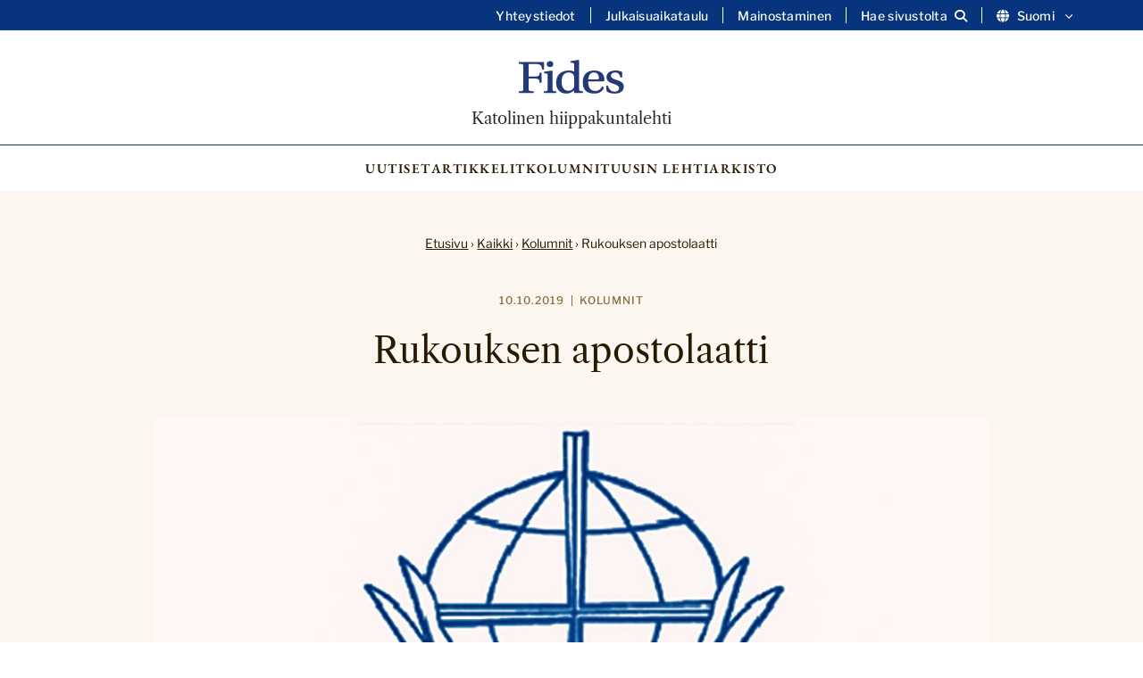

--- FILE ---
content_type: text/html; charset=UTF-8
request_url: https://fides.katolinen.fi/rukouksen-apostolaatti-6/
body_size: 13053
content:
<!DOCTYPE html>
<html lang="fi">

		<head>
		<meta charset="UTF-8">

		<meta http-equiv="X-UA-Compatible" content="IE=edge">

		<title>Rukouksen apostolaatti - Katolinen hiippakuntalehti</title>

		<meta name="viewport" content="width=device-width, initial-scale=1">

		<link rel="icon" type="image/png" href="/favicon-96x96.png" sizes="96x96" />
		<link rel="icon" type="image/svg+xml" href="/favicon.svg" />
		<link rel="shortcut icon" href="/favicon.ico" />
		<link rel="apple-touch-icon" sizes="180x180" href="/apple-touch-icon.png" />
		<meta name="apple-mobile-web-app-title" content="Fides | Katolinen hiippakuntalehti" />
		<link rel="manifest" href="/site.webmanifest" />

		<meta name='robots' content='index, follow, max-image-preview:large, max-snippet:-1, max-video-preview:-1' />
<script type="text/javascript">
/* <![CDATA[ */
window.koko_analytics = {"url":"https:\/\/fides.katolinen.fi\/wp-admin\/admin-ajax.php?action=koko_analytics_collect","site_url":"https:\/\/fides.katolinen.fi","post_id":2099,"path":"\/rukouksen-apostolaatti-6\/","method":"none","use_cookie":false};
/* ]]> */
</script>

	<!-- This site is optimized with the Yoast SEO plugin v26.7 - https://yoast.com/wordpress/plugins/seo/ -->
	<link rel="canonical" href="https://fides.katolinen.fi/rukouksen-apostolaatti-6/" />
	<meta property="og:locale" content="fi_FI" />
	<meta property="og:type" content="article" />
	<meta property="og:title" content="Rukouksen apostolaatti - Katolinen hiippakuntalehti" />
	<meta property="og:description" content="Joka sunnuntai me sanomme uskontunnustuksessa: Uskon yhteen, pyhään, katoliseen ja apostoliseen kirkkoon. Mitä se tarkoittaa? Jeesus on kirkon pää, siksi voi olla vain yksi ruumis. Jumala on yksi, ja kirkko on yksi. On yksi Pyhä Henki, eläväksi tekijä, joka toimii kirkossa. Kirkossa on monta jäsentä, mutta kirkon sielu eli Pyhä Henki on yksi. Sanomme, että..." />
	<meta property="og:url" content="https://fides.katolinen.fi/rukouksen-apostolaatti-6/" />
	<meta property="og:site_name" content="Katolinen hiippakuntalehti" />
	<meta property="article:publisher" content="https://www.facebook.com/katolinen/" />
	<meta property="article:published_time" content="2019-10-10T14:18:46+00:00" />
	<meta property="og:image" content="https://usercontent.one/wp/fides.katolinen.fi/wp-content/uploads/2024/11/Fides_fb_share.png?media=1741325101" />
	<meta property="og:image:width" content="1200" />
	<meta property="og:image:height" content="630" />
	<meta property="og:image:type" content="image/png" />
	<meta name="author" content="Stanislaw Zawilowicz SCJ" />
	<meta name="twitter:card" content="summary_large_image" />
	<meta name="twitter:creator" content="@katolinen" />
	<meta name="twitter:site" content="@katolinen" />
	<meta name="twitter:label1" content="Kirjoittanut" />
	<meta name="twitter:data1" content="Stanislaw Zawilowicz SCJ" />
	<meta name="twitter:label2" content="Arvioitu lukuaika" />
	<meta name="twitter:data2" content="2 minuuttia" />
	<script type="application/ld+json" class="yoast-schema-graph">{"@context":"https://schema.org","@graph":[{"@type":"Article","@id":"https://fides.katolinen.fi/rukouksen-apostolaatti-6/#article","isPartOf":{"@id":"https://fides.katolinen.fi/rukouksen-apostolaatti-6/"},"author":{"name":"Stanislaw Zawilowicz SCJ","@id":"https://fides.katolinen.fi/#/schema/person/28b5d955437225a7580ab26932a79753"},"headline":"Rukouksen apostolaatti","datePublished":"2019-10-10T14:18:46+00:00","mainEntityOfPage":{"@id":"https://fides.katolinen.fi/rukouksen-apostolaatti-6/"},"wordCount":403,"commentCount":0,"image":{"@id":"https://fides.katolinen.fi/rukouksen-apostolaatti-6/#primaryimage"},"thumbnailUrl":"https://fides.katolinen.fi/wp-content/uploads/2019/01/FID-apostolaatti.jpg","articleSection":["Kolumnit"],"inLanguage":"fi","potentialAction":[{"@type":"CommentAction","name":"Comment","target":["https://fides.katolinen.fi/rukouksen-apostolaatti-6/#respond"]}]},{"@type":"WebPage","@id":"https://fides.katolinen.fi/rukouksen-apostolaatti-6/","url":"https://fides.katolinen.fi/rukouksen-apostolaatti-6/","name":"Rukouksen apostolaatti - Katolinen hiippakuntalehti","isPartOf":{"@id":"https://fides.katolinen.fi/#website"},"primaryImageOfPage":{"@id":"https://fides.katolinen.fi/rukouksen-apostolaatti-6/#primaryimage"},"image":{"@id":"https://fides.katolinen.fi/rukouksen-apostolaatti-6/#primaryimage"},"thumbnailUrl":"https://fides.katolinen.fi/wp-content/uploads/2019/01/FID-apostolaatti.jpg","datePublished":"2019-10-10T14:18:46+00:00","author":{"@id":"https://fides.katolinen.fi/#/schema/person/28b5d955437225a7580ab26932a79753"},"breadcrumb":{"@id":"https://fides.katolinen.fi/rukouksen-apostolaatti-6/#breadcrumb"},"inLanguage":"fi","potentialAction":[{"@type":"ReadAction","target":["https://fides.katolinen.fi/rukouksen-apostolaatti-6/"]}]},{"@type":"ImageObject","inLanguage":"fi","@id":"https://fides.katolinen.fi/rukouksen-apostolaatti-6/#primaryimage","url":"https://fides.katolinen.fi/wp-content/uploads/2019/01/FID-apostolaatti.jpg","contentUrl":"https://fides.katolinen.fi/wp-content/uploads/2019/01/FID-apostolaatti.jpg","width":950,"height":475},{"@type":"BreadcrumbList","@id":"https://fides.katolinen.fi/rukouksen-apostolaatti-6/#breadcrumb","itemListElement":[{"@type":"ListItem","position":1,"name":"Etusivu","item":"https://fides.katolinen.fi/"},{"@type":"ListItem","position":2,"name":"Kaikki","item":"https://fides.katolinen.fi/kaikki/"},{"@type":"ListItem","position":3,"name":"Kolumnit","item":"https://fides.katolinen.fi/kolumnit/"},{"@type":"ListItem","position":4,"name":"Rukouksen apostolaatti"}]},{"@type":"WebSite","@id":"https://fides.katolinen.fi/#website","url":"https://fides.katolinen.fi/","name":"Fides - Katolinen hiippakuntalehti","description":"","potentialAction":[{"@type":"SearchAction","target":{"@type":"EntryPoint","urlTemplate":"https://fides.katolinen.fi/?s={search_term_string}"},"query-input":{"@type":"PropertyValueSpecification","valueRequired":true,"valueName":"search_term_string"}}],"inLanguage":"fi"},{"@type":"Person","@id":"https://fides.katolinen.fi/#/schema/person/28b5d955437225a7580ab26932a79753","name":"Stanislaw Zawilowicz SCJ","description":"Isä Stanislaw Zawilowicz SCJ on Turun Pyhän Birgitan ja autuaan Hemmingin seurakunnan kappalainen. Hän kuuluu Jeesuksen pyhän sydämen pappien veljeskuntaan."}]}</script>
	<!-- / Yoast SEO plugin. -->


<link rel="alternate" type="application/rss+xml" title="Katolinen hiippakuntalehti &raquo; Rukouksen apostolaatti kommenttien syöte" href="https://fides.katolinen.fi/rukouksen-apostolaatti-6/feed/" />
<link rel="alternate" title="oEmbed (JSON)" type="application/json+oembed" href="https://fides.katolinen.fi/wp-json/oembed/1.0/embed?url=https%3A%2F%2Ffides.katolinen.fi%2Frukouksen-apostolaatti-6%2F&#038;lang=fi" />
<link rel="alternate" title="oEmbed (XML)" type="text/xml+oembed" href="https://fides.katolinen.fi/wp-json/oembed/1.0/embed?url=https%3A%2F%2Ffides.katolinen.fi%2Frukouksen-apostolaatti-6%2F&#038;format=xml&#038;lang=fi" />
<style id='wp-img-auto-sizes-contain-inline-css' type='text/css'>
img:is([sizes=auto i],[sizes^="auto," i]){contain-intrinsic-size:3000px 1500px}
/*# sourceURL=wp-img-auto-sizes-contain-inline-css */
</style>
<style id='wp-block-library-inline-css' type='text/css'>
:root{--wp-block-synced-color:#7a00df;--wp-block-synced-color--rgb:122,0,223;--wp-bound-block-color:var(--wp-block-synced-color);--wp-editor-canvas-background:#ddd;--wp-admin-theme-color:#007cba;--wp-admin-theme-color--rgb:0,124,186;--wp-admin-theme-color-darker-10:#006ba1;--wp-admin-theme-color-darker-10--rgb:0,107,160.5;--wp-admin-theme-color-darker-20:#005a87;--wp-admin-theme-color-darker-20--rgb:0,90,135;--wp-admin-border-width-focus:2px}@media (min-resolution:192dpi){:root{--wp-admin-border-width-focus:1.5px}}.wp-element-button{cursor:pointer}:root .has-very-light-gray-background-color{background-color:#eee}:root .has-very-dark-gray-background-color{background-color:#313131}:root .has-very-light-gray-color{color:#eee}:root .has-very-dark-gray-color{color:#313131}:root .has-vivid-green-cyan-to-vivid-cyan-blue-gradient-background{background:linear-gradient(135deg,#00d084,#0693e3)}:root .has-purple-crush-gradient-background{background:linear-gradient(135deg,#34e2e4,#4721fb 50%,#ab1dfe)}:root .has-hazy-dawn-gradient-background{background:linear-gradient(135deg,#faaca8,#dad0ec)}:root .has-subdued-olive-gradient-background{background:linear-gradient(135deg,#fafae1,#67a671)}:root .has-atomic-cream-gradient-background{background:linear-gradient(135deg,#fdd79a,#004a59)}:root .has-nightshade-gradient-background{background:linear-gradient(135deg,#330968,#31cdcf)}:root .has-midnight-gradient-background{background:linear-gradient(135deg,#020381,#2874fc)}:root{--wp--preset--font-size--normal:16px;--wp--preset--font-size--huge:42px}.has-regular-font-size{font-size:1em}.has-larger-font-size{font-size:2.625em}.has-normal-font-size{font-size:var(--wp--preset--font-size--normal)}.has-huge-font-size{font-size:var(--wp--preset--font-size--huge)}.has-text-align-center{text-align:center}.has-text-align-left{text-align:left}.has-text-align-right{text-align:right}.has-fit-text{white-space:nowrap!important}#end-resizable-editor-section{display:none}.aligncenter{clear:both}.items-justified-left{justify-content:flex-start}.items-justified-center{justify-content:center}.items-justified-right{justify-content:flex-end}.items-justified-space-between{justify-content:space-between}.screen-reader-text{border:0;clip-path:inset(50%);height:1px;margin:-1px;overflow:hidden;padding:0;position:absolute;width:1px;word-wrap:normal!important}.screen-reader-text:focus{background-color:#ddd;clip-path:none;color:#444;display:block;font-size:1em;height:auto;left:5px;line-height:normal;padding:15px 23px 14px;text-decoration:none;top:5px;width:auto;z-index:100000}html :where(.has-border-color){border-style:solid}html :where([style*=border-top-color]){border-top-style:solid}html :where([style*=border-right-color]){border-right-style:solid}html :where([style*=border-bottom-color]){border-bottom-style:solid}html :where([style*=border-left-color]){border-left-style:solid}html :where([style*=border-width]){border-style:solid}html :where([style*=border-top-width]){border-top-style:solid}html :where([style*=border-right-width]){border-right-style:solid}html :where([style*=border-bottom-width]){border-bottom-style:solid}html :where([style*=border-left-width]){border-left-style:solid}html :where(img[class*=wp-image-]){height:auto;max-width:100%}:where(figure){margin:0 0 1em}html :where(.is-position-sticky){--wp-admin--admin-bar--position-offset:var(--wp-admin--admin-bar--height,0px)}@media screen and (max-width:600px){html :where(.is-position-sticky){--wp-admin--admin-bar--position-offset:0px}}

/*# sourceURL=wp-block-library-inline-css */
</style><style id='global-styles-inline-css' type='text/css'>
:root{--wp--preset--aspect-ratio--square: 1;--wp--preset--aspect-ratio--4-3: 4/3;--wp--preset--aspect-ratio--3-4: 3/4;--wp--preset--aspect-ratio--3-2: 3/2;--wp--preset--aspect-ratio--2-3: 2/3;--wp--preset--aspect-ratio--16-9: 16/9;--wp--preset--aspect-ratio--9-16: 9/16;--wp--preset--color--black: #000000;--wp--preset--color--cyan-bluish-gray: #abb8c3;--wp--preset--color--white: #ffffff;--wp--preset--color--pale-pink: #f78da7;--wp--preset--color--vivid-red: #cf2e2e;--wp--preset--color--luminous-vivid-orange: #ff6900;--wp--preset--color--luminous-vivid-amber: #fcb900;--wp--preset--color--light-green-cyan: #7bdcb5;--wp--preset--color--vivid-green-cyan: #00d084;--wp--preset--color--pale-cyan-blue: #8ed1fc;--wp--preset--color--vivid-cyan-blue: #0693e3;--wp--preset--color--vivid-purple: #9b51e0;--wp--preset--gradient--vivid-cyan-blue-to-vivid-purple: linear-gradient(135deg,rgb(6,147,227) 0%,rgb(155,81,224) 100%);--wp--preset--gradient--light-green-cyan-to-vivid-green-cyan: linear-gradient(135deg,rgb(122,220,180) 0%,rgb(0,208,130) 100%);--wp--preset--gradient--luminous-vivid-amber-to-luminous-vivid-orange: linear-gradient(135deg,rgb(252,185,0) 0%,rgb(255,105,0) 100%);--wp--preset--gradient--luminous-vivid-orange-to-vivid-red: linear-gradient(135deg,rgb(255,105,0) 0%,rgb(207,46,46) 100%);--wp--preset--gradient--very-light-gray-to-cyan-bluish-gray: linear-gradient(135deg,rgb(238,238,238) 0%,rgb(169,184,195) 100%);--wp--preset--gradient--cool-to-warm-spectrum: linear-gradient(135deg,rgb(74,234,220) 0%,rgb(151,120,209) 20%,rgb(207,42,186) 40%,rgb(238,44,130) 60%,rgb(251,105,98) 80%,rgb(254,248,76) 100%);--wp--preset--gradient--blush-light-purple: linear-gradient(135deg,rgb(255,206,236) 0%,rgb(152,150,240) 100%);--wp--preset--gradient--blush-bordeaux: linear-gradient(135deg,rgb(254,205,165) 0%,rgb(254,45,45) 50%,rgb(107,0,62) 100%);--wp--preset--gradient--luminous-dusk: linear-gradient(135deg,rgb(255,203,112) 0%,rgb(199,81,192) 50%,rgb(65,88,208) 100%);--wp--preset--gradient--pale-ocean: linear-gradient(135deg,rgb(255,245,203) 0%,rgb(182,227,212) 50%,rgb(51,167,181) 100%);--wp--preset--gradient--electric-grass: linear-gradient(135deg,rgb(202,248,128) 0%,rgb(113,206,126) 100%);--wp--preset--gradient--midnight: linear-gradient(135deg,rgb(2,3,129) 0%,rgb(40,116,252) 100%);--wp--preset--font-size--small: 13px;--wp--preset--font-size--medium: 20px;--wp--preset--font-size--large: 36px;--wp--preset--font-size--x-large: 42px;--wp--preset--spacing--20: 0.44rem;--wp--preset--spacing--30: 0.67rem;--wp--preset--spacing--40: 1rem;--wp--preset--spacing--50: 1.5rem;--wp--preset--spacing--60: 2.25rem;--wp--preset--spacing--70: 3.38rem;--wp--preset--spacing--80: 5.06rem;--wp--preset--shadow--natural: 6px 6px 9px rgba(0, 0, 0, 0.2);--wp--preset--shadow--deep: 12px 12px 50px rgba(0, 0, 0, 0.4);--wp--preset--shadow--sharp: 6px 6px 0px rgba(0, 0, 0, 0.2);--wp--preset--shadow--outlined: 6px 6px 0px -3px rgb(255, 255, 255), 6px 6px rgb(0, 0, 0);--wp--preset--shadow--crisp: 6px 6px 0px rgb(0, 0, 0);}:where(.is-layout-flex){gap: 0.5em;}:where(.is-layout-grid){gap: 0.5em;}body .is-layout-flex{display: flex;}.is-layout-flex{flex-wrap: wrap;align-items: center;}.is-layout-flex > :is(*, div){margin: 0;}body .is-layout-grid{display: grid;}.is-layout-grid > :is(*, div){margin: 0;}:where(.wp-block-columns.is-layout-flex){gap: 2em;}:where(.wp-block-columns.is-layout-grid){gap: 2em;}:where(.wp-block-post-template.is-layout-flex){gap: 1.25em;}:where(.wp-block-post-template.is-layout-grid){gap: 1.25em;}.has-black-color{color: var(--wp--preset--color--black) !important;}.has-cyan-bluish-gray-color{color: var(--wp--preset--color--cyan-bluish-gray) !important;}.has-white-color{color: var(--wp--preset--color--white) !important;}.has-pale-pink-color{color: var(--wp--preset--color--pale-pink) !important;}.has-vivid-red-color{color: var(--wp--preset--color--vivid-red) !important;}.has-luminous-vivid-orange-color{color: var(--wp--preset--color--luminous-vivid-orange) !important;}.has-luminous-vivid-amber-color{color: var(--wp--preset--color--luminous-vivid-amber) !important;}.has-light-green-cyan-color{color: var(--wp--preset--color--light-green-cyan) !important;}.has-vivid-green-cyan-color{color: var(--wp--preset--color--vivid-green-cyan) !important;}.has-pale-cyan-blue-color{color: var(--wp--preset--color--pale-cyan-blue) !important;}.has-vivid-cyan-blue-color{color: var(--wp--preset--color--vivid-cyan-blue) !important;}.has-vivid-purple-color{color: var(--wp--preset--color--vivid-purple) !important;}.has-black-background-color{background-color: var(--wp--preset--color--black) !important;}.has-cyan-bluish-gray-background-color{background-color: var(--wp--preset--color--cyan-bluish-gray) !important;}.has-white-background-color{background-color: var(--wp--preset--color--white) !important;}.has-pale-pink-background-color{background-color: var(--wp--preset--color--pale-pink) !important;}.has-vivid-red-background-color{background-color: var(--wp--preset--color--vivid-red) !important;}.has-luminous-vivid-orange-background-color{background-color: var(--wp--preset--color--luminous-vivid-orange) !important;}.has-luminous-vivid-amber-background-color{background-color: var(--wp--preset--color--luminous-vivid-amber) !important;}.has-light-green-cyan-background-color{background-color: var(--wp--preset--color--light-green-cyan) !important;}.has-vivid-green-cyan-background-color{background-color: var(--wp--preset--color--vivid-green-cyan) !important;}.has-pale-cyan-blue-background-color{background-color: var(--wp--preset--color--pale-cyan-blue) !important;}.has-vivid-cyan-blue-background-color{background-color: var(--wp--preset--color--vivid-cyan-blue) !important;}.has-vivid-purple-background-color{background-color: var(--wp--preset--color--vivid-purple) !important;}.has-black-border-color{border-color: var(--wp--preset--color--black) !important;}.has-cyan-bluish-gray-border-color{border-color: var(--wp--preset--color--cyan-bluish-gray) !important;}.has-white-border-color{border-color: var(--wp--preset--color--white) !important;}.has-pale-pink-border-color{border-color: var(--wp--preset--color--pale-pink) !important;}.has-vivid-red-border-color{border-color: var(--wp--preset--color--vivid-red) !important;}.has-luminous-vivid-orange-border-color{border-color: var(--wp--preset--color--luminous-vivid-orange) !important;}.has-luminous-vivid-amber-border-color{border-color: var(--wp--preset--color--luminous-vivid-amber) !important;}.has-light-green-cyan-border-color{border-color: var(--wp--preset--color--light-green-cyan) !important;}.has-vivid-green-cyan-border-color{border-color: var(--wp--preset--color--vivid-green-cyan) !important;}.has-pale-cyan-blue-border-color{border-color: var(--wp--preset--color--pale-cyan-blue) !important;}.has-vivid-cyan-blue-border-color{border-color: var(--wp--preset--color--vivid-cyan-blue) !important;}.has-vivid-purple-border-color{border-color: var(--wp--preset--color--vivid-purple) !important;}.has-vivid-cyan-blue-to-vivid-purple-gradient-background{background: var(--wp--preset--gradient--vivid-cyan-blue-to-vivid-purple) !important;}.has-light-green-cyan-to-vivid-green-cyan-gradient-background{background: var(--wp--preset--gradient--light-green-cyan-to-vivid-green-cyan) !important;}.has-luminous-vivid-amber-to-luminous-vivid-orange-gradient-background{background: var(--wp--preset--gradient--luminous-vivid-amber-to-luminous-vivid-orange) !important;}.has-luminous-vivid-orange-to-vivid-red-gradient-background{background: var(--wp--preset--gradient--luminous-vivid-orange-to-vivid-red) !important;}.has-very-light-gray-to-cyan-bluish-gray-gradient-background{background: var(--wp--preset--gradient--very-light-gray-to-cyan-bluish-gray) !important;}.has-cool-to-warm-spectrum-gradient-background{background: var(--wp--preset--gradient--cool-to-warm-spectrum) !important;}.has-blush-light-purple-gradient-background{background: var(--wp--preset--gradient--blush-light-purple) !important;}.has-blush-bordeaux-gradient-background{background: var(--wp--preset--gradient--blush-bordeaux) !important;}.has-luminous-dusk-gradient-background{background: var(--wp--preset--gradient--luminous-dusk) !important;}.has-pale-ocean-gradient-background{background: var(--wp--preset--gradient--pale-ocean) !important;}.has-electric-grass-gradient-background{background: var(--wp--preset--gradient--electric-grass) !important;}.has-midnight-gradient-background{background: var(--wp--preset--gradient--midnight) !important;}.has-small-font-size{font-size: var(--wp--preset--font-size--small) !important;}.has-medium-font-size{font-size: var(--wp--preset--font-size--medium) !important;}.has-large-font-size{font-size: var(--wp--preset--font-size--large) !important;}.has-x-large-font-size{font-size: var(--wp--preset--font-size--x-large) !important;}
/*# sourceURL=global-styles-inline-css */
</style>

<style id='classic-theme-styles-inline-css' type='text/css'>
/*! This file is auto-generated */
.wp-block-button__link{color:#fff;background-color:#32373c;border-radius:9999px;box-shadow:none;text-decoration:none;padding:calc(.667em + 2px) calc(1.333em + 2px);font-size:1.125em}.wp-block-file__button{background:#32373c;color:#fff;text-decoration:none}
/*# sourceURL=/wp-includes/css/classic-themes.min.css */
</style>
<link rel='stylesheet' id='foundation-css' href='https://usercontent.one/wp/fides.katolinen.fi/wp-content/themes/fides/css/foundation.css?ver=6.9&media=1741325101' type='text/css' media='all' />
<link rel='stylesheet' id='fontawesome-css' href='https://usercontent.one/wp/fides.katolinen.fi/wp-content/themes/fides/fontawesome/css/all.min.css?ver=6.9&media=1741325101' type='text/css' media='all' />
<link rel='stylesheet' id='animate-css' href='https://usercontent.one/wp/fides.katolinen.fi/wp-content/themes/fides/css/animate.css?ver=6.9&media=1741325101' type='text/css' media='all' />
<link rel='stylesheet' id='photoswipe-css' href='https://usercontent.one/wp/fides.katolinen.fi/wp-content/themes/fides/css/photoswipe.css?ver=6.9&media=1741325101' type='text/css' media='all' />
<link rel='stylesheet' id='photoswipe-skin-css' href='https://usercontent.one/wp/fides.katolinen.fi/wp-content/themes/fides/css/default-skin/default-skin.css?ver=6.9&media=1741325101' type='text/css' media='all' />
<link rel='stylesheet' id='common-style-css' href='https://usercontent.one/wp/fides.katolinen.fi/wp-content/themes/fides/style.css?ver=6.9&media=1741325101' type='text/css' media='all' />
<link rel='stylesheet' id='wp-block-paragraph-css' href='https://fides.katolinen.fi/wp-includes/blocks/paragraph/style.min.css?ver=6.9' type='text/css' media='all' />
<script type="text/javascript" src="https://fides.katolinen.fi/wp-includes/js/jquery/jquery.min.js?ver=3.7.1" id="jquery-core-js"></script>
<script type="text/javascript" src="https://fides.katolinen.fi/wp-includes/js/jquery/jquery-migrate.min.js?ver=3.4.1" id="jquery-migrate-js"></script>
<link rel="https://api.w.org/" href="https://fides.katolinen.fi/wp-json/" /><link rel="alternate" title="JSON" type="application/json" href="https://fides.katolinen.fi/wp-json/wp/v2/posts/2099" /><link rel="EditURI" type="application/rsd+xml" title="RSD" href="https://fides.katolinen.fi/xmlrpc.php?rsd" />
<meta name="generator" content="WordPress 6.9" />
<link rel='shortlink' href='https://fides.katolinen.fi/?p=2099' />
<style>[class*=" icon-oc-"],[class^=icon-oc-]{speak:none;font-style:normal;font-weight:400;font-variant:normal;text-transform:none;line-height:1;-webkit-font-smoothing:antialiased;-moz-osx-font-smoothing:grayscale}.icon-oc-one-com-white-32px-fill:before{content:"901"}.icon-oc-one-com:before{content:"900"}#one-com-icon,.toplevel_page_onecom-wp .wp-menu-image{speak:none;display:flex;align-items:center;justify-content:center;text-transform:none;line-height:1;-webkit-font-smoothing:antialiased;-moz-osx-font-smoothing:grayscale}.onecom-wp-admin-bar-item>a,.toplevel_page_onecom-wp>.wp-menu-name{font-size:16px;font-weight:400;line-height:1}.toplevel_page_onecom-wp>.wp-menu-name img{width:69px;height:9px;}.wp-submenu-wrap.wp-submenu>.wp-submenu-head>img{width:88px;height:auto}.onecom-wp-admin-bar-item>a img{height:7px!important}.onecom-wp-admin-bar-item>a img,.toplevel_page_onecom-wp>.wp-menu-name img{opacity:.8}.onecom-wp-admin-bar-item.hover>a img,.toplevel_page_onecom-wp.wp-has-current-submenu>.wp-menu-name img,li.opensub>a.toplevel_page_onecom-wp>.wp-menu-name img{opacity:1}#one-com-icon:before,.onecom-wp-admin-bar-item>a:before,.toplevel_page_onecom-wp>.wp-menu-image:before{content:'';position:static!important;background-color:rgba(240,245,250,.4);border-radius:102px;width:18px;height:18px;padding:0!important}.onecom-wp-admin-bar-item>a:before{width:14px;height:14px}.onecom-wp-admin-bar-item.hover>a:before,.toplevel_page_onecom-wp.opensub>a>.wp-menu-image:before,.toplevel_page_onecom-wp.wp-has-current-submenu>.wp-menu-image:before{background-color:#76b82a}.onecom-wp-admin-bar-item>a{display:inline-flex!important;align-items:center;justify-content:center}#one-com-logo-wrapper{font-size:4em}#one-com-icon{vertical-align:middle}.imagify-welcome{display:none !important;}</style>
		<script src="https://cdn-eu.readspeaker.com/script/14653/webReader/webReader.js?pids=wr" type="text/javascript" id="rs_req_Init"></script>

	</head>

	<body class="wp-singular post-template-default single single-post postid-2099 single-format-standard wp-theme-fides">

			<a class="skip-to-main" href="#main-content">Hyppää sisältöön</a>

			<header>

				<div id="search-header" style="display:none" aria-hidden="true">
					<div class="row">
						<div class="large-12 columns">
								<div class="header-search-container">
									<form role="search" method="get" id="searchform" action="https://fides.katolinen.fi/" >
		<label for="s" class="visuallyhidden">Etsi:</label>
    <input type="text" value="" name="s" id="s" placeholder="Etsi sivustolta..." />
    <!--<input type="submit" id="searchsubmit" value="Etsi" />-->
    </form>									<a aria-label="Sulje haku" class="close-header-search" href="#"><i class="fa fa-close" aria-hidden="true"></i></a>
								</div>

						</div>
					</div>

				</div>

				<div id="secondary-navigation">

					<div class="row">

						<div class="large-12 columns">

							<div class="secondary-navigation-inner">

								<div class="secondary-menu"><ul id="menu-sekundaarinen-navigaatio-fi" class="menu"><li id="menu-item-9946" class="menu-item menu-item-type-post_type menu-item-object-page menu-item-9946"><a href="https://fides.katolinen.fi/yhteystiedot/">Yhteystiedot</a></li>
<li id="menu-item-9945" class="menu-item menu-item-type-post_type menu-item-object-page menu-item-9945"><a href="https://fides.katolinen.fi/julkaisuaikataulu/">Julkaisuaikataulu</a></li>
<li id="menu-item-11564" class="menu-item menu-item-type-post_type menu-item-object-page menu-item-11564"><a href="https://fides.katolinen.fi/mainostaminen/">Mainostaminen</a></li>
<li id="menu-item-search" class="search-item"><a aria-label="Avaa sivuston hakutoiminto" class="open-header-search" href="#"><span class="text">Hae sivustolta</span><i class="fa fa-search" aria-hidden="true"></i></a></li><li id="menu-item-language" class="menu-item-has-children lang-menu-item"><button aria-label="Vaihda kieltä" aria-controls="vaihda-kielta-secondary" class="open-sub-menu" aria-expanded="false"><i class="fa fa-globe" aria-hidden="true"></i>Suomi<svg class="svg-icon" aria-hidden="true" role="presentation" id="a" xmlns="http://www.w3.org/2000/svg" viewBox="0 0 58 58"><path class="circle" d="M29,58C13.01,58,0,44.99,0,29S13.01,0,29,0s29,13.01,29,29-13.01,29-29,29Z"/><g id="b"><path class="arrow" d="M43.98,24.76c0,.26-.11,.5-.3,.68l-13.78,13.78c-.35,.38-.94,.4-1.31,.05-.02,0-.03-.03-.05-.05l-13.78-13.78c-.38-.35-.4-.94-.05-1.31,.01-.02,.03-.03,.05-.05l1.48-1.48c.35-.38,.94-.4,1.31-.05,.02,.01,.03,.03,.05,.05l11.62,11.62,11.62-11.62c.35-.38,.94-.4,1.31-.05,.02,.01,.03,.03,.05,.05l1.48,1.48c.19,.18,.29,.42,.3,.68Z"/></g></svg></button><div class="sub-menu-container" id="vaihda-kielta-secondary" aria-hidden="true"><div class="sub-menu-inner"><ul class="sub-menu">	<li class="lang-item lang-item-126 lang-item-sv no-translation lang-item-first"><a lang="sv-SE" hreflang="sv-SE" href="https://fides.katolinen.fi/sv/">Svenska</a></li>
	<li class="lang-item lang-item-10 lang-item-en no-translation"><a lang="en-GB" hreflang="en-GB" href="https://fides.katolinen.fi/en/">English</a></li>
</ul></div></div></li></ul></div>
							</div>

						</div>

					</div>

				</div>

				<div id="navigation-bar">

					<div class="navigation-bar-inner">



									<div class="logo">
																					<a href="https://fides.katolinen.fi">
												<img src="https://usercontent.one/wp/fides.katolinen.fi/wp-content/uploads/2024/11/Fides_logo.svg?media=1741325101" alt="" />
											</a>
																							<span class="logo-text">Katolinen hiippakuntalehti</span>
																														</div>

									<a id="mobile-icon" href="#" aria-label="Sivuston mobiilivalikko">
										<span></span>
										<span></span>
										<span></span>
									</a>

						    	<nav role="navigation" aria-label="Päänavigaatio" class="main-navigation">

									<div class="top-bar-menu">
										<ul class="menu">
											<li id="menu-item-9950" class="menu-item menu-item-type-taxonomy menu-item-object-category menu-item-9950"><a href="https://fides.katolinen.fi/uutiset/">Uutiset</a></li>
<li id="menu-item-9949" class="menu-item menu-item-type-taxonomy menu-item-object-category menu-item-9949"><a href="https://fides.katolinen.fi/artikkelit/">Artikkelit</a></li>
<li id="menu-item-9951" class="menu-item menu-item-type-taxonomy menu-item-object-category current-post-ancestor current-menu-parent current-post-parent menu-item-9951"><a href="https://fides.katolinen.fi/kolumnit/">Kolumnit</a></li>
<li id="menu-item-11199" class="menu-item menu-item-type-custom menu-item-object-custom menu-item-11199"><a href="https://usercontent.one/wp/fides.katolinen.fi/wp-content/uploads/2025/12/f2025-06.pdf">Uusin lehti</a></li>
<li id="menu-item-9954" class="menu-item menu-item-type-post_type menu-item-object-page menu-item-9954"><a href="https://fides.katolinen.fi/arkisto/">Arkisto</a></li>
										</ul>
										<ul class="menu hide-for-large">
											<li class="menu-item menu-item-type-post_type menu-item-object-page menu-item-9946"><a href="https://fides.katolinen.fi/yhteystiedot/">Yhteystiedot</a></li>
<li class="menu-item menu-item-type-post_type menu-item-object-page menu-item-9945"><a href="https://fides.katolinen.fi/julkaisuaikataulu/">Julkaisuaikataulu</a></li>
<li class="menu-item menu-item-type-post_type menu-item-object-page menu-item-11564"><a href="https://fides.katolinen.fi/mainostaminen/">Mainostaminen</a></li>
<li id="menu-item-search" class="search-item"><a aria-label="Avaa sivuston hakutoiminto" class="open-header-search" href="#"><span class="text">Hae sivustolta</span><i class="fa fa-search" aria-hidden="true"></i></a></li><li id="menu-item-language" class="menu-item-has-children lang-menu-item"><button aria-label="Vaihda kieltä" aria-controls="vaihda-kielta-secondary" class="open-sub-menu" aria-expanded="false"><i class="fa fa-globe" aria-hidden="true"></i>Suomi<svg class="svg-icon" aria-hidden="true" role="presentation" id="a" xmlns="http://www.w3.org/2000/svg" viewBox="0 0 58 58"><path class="circle" d="M29,58C13.01,58,0,44.99,0,29S13.01,0,29,0s29,13.01,29,29-13.01,29-29,29Z"/><g id="b"><path class="arrow" d="M43.98,24.76c0,.26-.11,.5-.3,.68l-13.78,13.78c-.35,.38-.94,.4-1.31,.05-.02,0-.03-.03-.05-.05l-13.78-13.78c-.38-.35-.4-.94-.05-1.31,.01-.02,.03-.03,.05-.05l1.48-1.48c.35-.38,.94-.4,1.31-.05,.02,.01,.03,.03,.05,.05l11.62,11.62,11.62-11.62c.35-.38,.94-.4,1.31-.05,.02,.01,.03,.03,.05,.05l1.48,1.48c.19,.18,.29,.42,.3,.68Z"/></g></svg></button><div class="sub-menu-container" id="vaihda-kielta-secondary" aria-hidden="true"><div class="sub-menu-inner"><ul class="sub-menu">	<li class="lang-item lang-item-126 lang-item-sv no-translation lang-item-first"><a lang="sv-SE" hreflang="sv-SE" href="https://fides.katolinen.fi/sv/">Svenska</a></li>
	<li class="lang-item lang-item-10 lang-item-en no-translation"><a lang="en-GB" hreflang="en-GB" href="https://fides.katolinen.fi/en/">English</a></li>
</ul></div></div></li>										</ul>
									</div>
								</nav>



					</div>
				</div>

		</header> <!-- end header -->

		<div id="container" class="container first">

			
				<div class="page-heading-container">

  <div class="row">

    <div class="large-8 large-offset-2 columns text-center">

      <div class="breadcrumbs-container">
      <nav class="page-breadcrumbs" aria-label="Murupolku"><span><span><a href="https://fides.katolinen.fi/">Etusivu</a></span> › <span><a href="https://fides.katolinen.fi/kaikki/">Kaikki</a></span> › <span><a href="https://fides.katolinen.fi/kolumnit/">Kolumnit</a></span> › <span class="breadcrumb_last" aria-current="page">Rukouksen apostolaatti</span></span></nav></div>

                
        <p class="post-meta">

		
		<time datetime="2019-10-10" >10.10.2019</time>

			    				<span class="categories"><a href="https://fides.katolinen.fi/kolumnit/" title="Kolumnit">Kolumnit</a></span></p>
      
    </div>

  </div>

  <div class="row">

    <div class="large-8 large-offset-2 columns text-center">

      
    <div class="header-title">
     <h1>
             		Rukouksen apostolaatti    	    	</h1>

    </div>

    </div>

  </div>


  <div class="row">

    <div class="large-10 large-offset-1 columns">

      <div class="post-featured-image-container">

          <div class="post-featured-image lazy" data-src="https://usercontent.one/wp/fides.katolinen.fi/wp-content/uploads/2019/01/FID-apostolaatti.jpg?media=1741325101"></div>

      </div>

    </div>

  </div>




</div>
				<div id="subpage-content" class="content">

					<div class="row">

						<div class="large-8 large-offset-2 columns">

								<main>

									<div id="main-content" class="entry-content">

											<div id="readspeaker_button1" class="rs_skip rsbtn rs_preserve">
		<a rel="nofollow" class="rsbtn_play" title="Kuuntele ReadSpeaker webReaderilla" href="https://app-eu.readspeaker.com/cgi-bin/rsent?customerid=14653&amp;lang=fi&amp;readid=main-content&amp;url=https://fides.katolinen.fi/rukouksen-apostolaatti-6/">
				<span class="rsbtn_left rsimg rspart"><span class="rsbtn_text"><span>Kuuntele</span></span></span>
				<span class="rsbtn_right rsimg rsplay rspart"></span>
		</a>
</div>

											
<p>Joka sunnuntai me sanomme uskontunnustuksessa: Uskon yhteen, pyhään, katoliseen ja apostoliseen kirkkoon. Mitä se tarkoittaa?</p>



<p>Jeesus on kirkon pää, siksi voi olla vain yksi ruumis. Jumala on yksi, ja kirkko on yksi. On yksi Pyhä Henki, eläväksi tekijä, joka toimii kirkossa. Kirkossa on monta jäsentä, mutta kirkon sielu eli Pyhä Henki on yksi. Sanomme, että uskon katoliseen kirkkoon. Ilmaisulla katolinen tarkoitetaan yhtä, yhtenäistä. Sana tulee kreikan sanasta <em>katholikē,</em> joka tarkoittaa ”yleistä”. Se tarkoittaa, että kaikki, jotka haluavat, voivat kuulua katoliseen kirkkoon. Tarvitsee vain uskoa Jeesukseen Kristukseen ja ottaa kaste. Katolilaiselle on tärkeää myös se, että meidät on lähetetty kaikkia varten. ”Menkää siis ja tehkää kaikki kansat minun opetuslapsikseni kastamalla heitä Isän ja Pojan ja Pyhän Hengen nimeen” (Matt. 28:19). Me kristityt emme voi sanoa, että ei ole tärkeää, mitä uskoo. Jeesus sanoi: minä olen tie, totuus ja elämä. Usko Jumalaa, usko Kristusta ja Pyhää Henkeä, koska tästä riippuu sinun ikuinen elämäsi. Tämä on se, mitä kirkko haluaa sanoa ihmisille.</p>



<p>Lopuksi voimme sanoa, että kirkko on sellainen, millainen on aika ja paikka. Niinpä tämänhetkisen kirkon tilanne riippuu siitä, millaisia ongelmia sillä on. Voidaan esimerkiksi sanoa, että nykyään kirkossa on pelko, että ihmiset lähtevät sieltä. Ihmiset ovat lähteneet pois erilaisista syistä, tai nuoret eivät halua tulla kirkkoon. Mutta meidän pitäisi muistaa, että ketään ei voi pakottaa. Ihmisten pitäisi itse haluta tulla. Uskon kanssa on sama kuin rakkauden kanssa, sitä ei voi pakottaa. Voi kutsua, ja siinä on kaikki. Meidän pitäisi myös muistaa, että vaikka kaikki lähtisivät kirkosta ja jäljelle jäisi vain kymmenen jäsentä, Jumala voi heistä tehdä kirkon, jossa on miljardi uskovaa. Hän teki sen jo kerran.</p>



<p>Maria, kirkon äiti, rukoile puolestamme.</p>



<p><em>isä Stanisław Zawiłowicz SCJ</em></p>



<p><strong>Rukoilkaamme&#8230;</strong></p>



<p><strong>Lokakuu&nbsp; –&nbsp;<em> Yleinen</em></strong></p>



<p>Rukoilkaamme, että Pyhän Hengen henkäys synnyttäisi uuden ”lähetystyökevään” kirkossa.</p>



<p><strong>Oktober –&nbsp;<em> Universell</em></strong></p>



<p>Att den Helige Andes kraft väcker nytt liv i Kyrkan och förnyar hennes sändningsuppdrag.</p>



<p><strong>Marraskuu&nbsp; –&nbsp;<em> Lähetystyö</em></strong></p>



<p>Rukoilkaamme, että vuoropuhelun, kohtaamisen ja sovinnon henki ilmenisi Lähi-idässä, jossa eri uskonnolliset yhteisöt elävät yhdessä.</p>



<p><strong>November –&nbsp;<em> Evangelisationen</em></strong></p>



<p>Att det kan uppstå en anda av dialog och försoning bland olika religiösa grupper som lever i Mellanöstern.</p>

											
											<div class="arrow-links">
																								    <a href="https://fides.katolinen.fi/hyvaksikaytosta-syytetty-pappi-on-toiminut-myos-suomessa/" class="arrow-right prev-post">
												        Hyväksikäytöstä syytetty pappi on toiminut myös Suomessa												    </a>
												
																								    <a href="https://fides.katolinen.fi/avioliitto-muslimin-ja-kristityn-valilla/" class="arrow-right next-post">
												        Avioliitto muslimin ja kristityn välillä												    </a>
																							</div>



									</div> <!-- end article section -->

									
									<p class="some-share-title">Jaa somessa:</p><ul class="some-share"><li class="some-share-facebook"><a aria-label="Jaa Facebookissa" class="share-popup" href="https://www.facebook.com/sharer.php?u=https://fides.katolinen.fi/rukouksen-apostolaatti-6/"><i class="fa-brands fa-facebook-f" aria-hidden="true"></i></a></li><li class="some-share-twitter"><a aria-label="Jaa Twitterissä" class="share-popup" href="http://twitter.com/share?text=Rukouksen%20apostolaatti&amp;url=https://fides.katolinen.fi/rukouksen-apostolaatti-6/"><i class="fa-brands fa-x-twitter" aria-hidden="true"></i></a></li><li class="some-share-linkedin"><a aria-label="Jaa LinkedInissä" class="share-popup" href="http://www.linkedin.com/shareArticle?mini=true&url=https://fides.katolinen.fi/rukouksen-apostolaatti-6/"><i class="fa-brands fa-linkedin-in" aria-hidden="true"></i></a></li><li class="some-share-whatsapp"><a aria-label="Jaa WhatsApissa" href="https://wa.me/?text=https://fides.katolinen.fi/rukouksen-apostolaatti-6/ - Rukouksen%20apostolaatti"><i class="fa-brands fa-whatsapp" aria-hidden="true"></i></a></li></ul>
								</main>


								<aside>
									<div class="author-box wp-block-group has-background" style="background-color: #F0E5C8; margin-bottom: 0;">
											<div class="wp-block-group__inner-container">

								       	<h2>Stanislaw Zawilowicz SCJ</h2>
								      	<p>Isä Stanislaw Zawilowicz SCJ on Turun Pyhän Birgitan ja autuaan Hemmingin seurakunnan kappalainen. Hän kuuluu Jeesuksen pyhän sydämen pappien veljeskuntaan.</p>

											</div>
					        </div>
								</aside>

						</div> <!-- end #main -->
						<div class="large-2 hide-for-small-only  columns">
						</div>

	    			</div><!-- end row -->



					
						<div class="section-container no-bottom-padding">

							<div class="row">

								<div class="large-12 columns">

									<hr>

								</div>

							</div>

							<div class="row">

								<div class="large-6 columns">

									<h2 class="section-header">Sinua voisi kiinnostaa myös</h2>

								</div>

								<div class="large-6 columns">

									<p class="text-right">
										<a class="read-more arrow-right" href="https://fides.katolinen.fi/kaikki/">Kaikki</a>
									</p>

								</div>

							</div>

							<div class="row large">

								<div class="large-12 columns">

									<div class="flex-container">
																																											<article class="featured-post">
												<a href="https://fides.katolinen.fi/eukaristian-vastaanottamisesta/" class="featured-post-link">
													<div class="featured-post-inner-container">

														<div class="featured-post-image-container">
																															<div class="featured-post-image lazy" data-src="https://usercontent.one/wp/fides.katolinen.fi/wp-content/uploads/2019/09/fid-ensikommuunio-rooma-800x420.jpg?media=1741325101"></div>
																													</div>

														<div class="featured-post-content">

															<p class="post-meta">

		
		<time datetime="2019-09-08" >8.9.2019</time>

			    				<span class="categories">Kolumnit</span></p>

															<h2 class="featured-post-title">Eukaristian vastaanottamisesta</h2>

														</div>

													</div>
												</a>
											</article>
																																											<article class="featured-post">
												<a href="https://fides.katolinen.fi/kun-kaikki-ei-ole-niin-kuin-aina-2/" class="featured-post-link">
													<div class="featured-post-inner-container">

														<div class="featured-post-image-container">
																															<div class="featured-post-image lazy" data-src="https://usercontent.one/wp/fides.katolinen.fi/wp-content/uploads/2019/09/fid-syksyn-lehtia-asfaltilla-800x420.jpg?media=1741325101"></div>
																													</div>

														<div class="featured-post-content">

															<p class="post-meta">

		
		<time datetime="2019-09-05" >5.9.2019</time>

			    				<span class="categories">Kolumnit</span></p>

															<h2 class="featured-post-title">Kun kaikki ei ole niin kuin aina</h2>

														</div>

													</div>
												</a>
											</article>
																																											<article class="featured-post">
												<a href="https://fides.katolinen.fi/sunnuntai-ihmiset/" class="featured-post-link">
													<div class="featured-post-inner-container">

														<div class="featured-post-image-container">
																															<div class="featured-post-image empty"></div>
																													</div>

														<div class="featured-post-content">

															<p class="post-meta">

		
		<time datetime="2019-09-04" >4.9.2019</time>

			    				<span class="categories">Kolumnit</span></p>

															<h2 class="featured-post-title">Sunnuntai-ihmiset</h2>

														</div>

													</div>
												</a>
											</article>
																			</div>

								</div><!-- .column -->

							</div>

						</div>
					

					
						<div class="section-container no-bottom-padding">

							<div class="row">

								<div class="large-12 columns">

									<hr>

								</div>

							</div>

							<div class="row">

								<div class="large-12 columns">

									<h2 class="section-header">Muut aihepiirit</h2>

								</div>

							</div>

							<div class="row">

								<div class="large-12 columns">

									<nav aria-label="Kategoria arkistot" role="navigation" class="category-navigation">
										<ul>

																				<li><a href="https://fides.katolinen.fi/artikkelit/">Artikkelit</a></li><li><a href="https://fides.katolinen.fi/uutiset/">Uutiset</a></li>
										</ul>
									</nav>


								</div><!-- .column -->

							</div>

						</div>
					

				</div> <!-- end #content -->

		

	</div> <!-- end .container -->

<!-- Root element of PhotoSwipe. Must have class pswp. -->
<div class="pswp" tabindex="-1" role="dialog" aria-hidden="true">

    <!-- Background of PhotoSwipe.
         It's a separate element as animating opacity is faster than rgba(). -->
    <div class="pswp__bg"></div>

    <!-- Slides wrapper with overflow:hidden. -->
    <div class="pswp__scroll-wrap">

        <!-- Container that holds slides.
            PhotoSwipe keeps only 3 of them in the DOM to save memory.
            Don't modify these 3 pswp__item elements, data is added later on. -->
        <div class="pswp__container">
            <div class="pswp__item"></div>
            <div class="pswp__item"></div>
            <div class="pswp__item"></div>
        </div>

        <!-- Default (PhotoSwipeUI_Default) interface on top of sliding area. Can be changed. -->
        <div class="pswp__ui pswp__ui--hidden">

            <div class="pswp__top-bar">

                <!--  Controls are self-explanatory. Order can be changed. -->

                <div class="pswp__counter"></div>

                <button class="pswp__button pswp__button--close" title="Sulje (Esc)"></button>

                <button class="pswp__button pswp__button--fs" title="Koko näyttö päälle/pois"></button>

                <button class="pswp__button pswp__button--zoom" title="Lähennä/loitonna"></button>

                <div class="pswp__preloader">
                    <div class="pswp__preloader__icn">
                      <div class="pswp__preloader__cut">
                        <div class="pswp__preloader__donut"></div>
                      </div>
                    </div>
                </div>
            </div>

            <div class="pswp__share-modal pswp__share-modal--hidden pswp__single-tap">
                <div class="pswp__share-tooltip"></div>
            </div>

            <button class="pswp__button pswp__button--arrow--left" title="Edellinen (nuoli vasemmalle)">
            </button>

            <button class="pswp__button pswp__button--arrow--right" title="Seuraava (nuoli oikealle)">
            </button>

            <div class="pswp__caption">
                <div class="pswp__caption__center"></div>
            </div>

        </div>

    </div>

</div>
		<footer role="contentinfo">

			<div class="footer-section first">

				<div class="row">

					<div class="large-12 medium-12 columns">

						<h2 class="logo-text"><a href="https://fides.katolinen.fi">Fides – katolinen hiippakuntalehti</a></h2>

					</div>

				</div>

			</div>

			<div class="footer-section second">

				<div class="row">

					<div class="large-6 medium-12 columns">

						<h2 class="small">Fides</h2>

						<div class="menu-alapalkki-fides-navigaatio-fi-container"><ul id="menu-alapalkki-fides-navigaatio-fi" class="menu"><li id="menu-item-9948" class="menu-item menu-item-type-post_type menu-item-object-page menu-item-9948"><a href="https://fides.katolinen.fi/yhteystiedot/">Yhteystiedot</a></li>
<li id="menu-item-9947" class="menu-item menu-item-type-post_type menu-item-object-page menu-item-9947"><a href="https://fides.katolinen.fi/julkaisuaikataulu/">Julkaisuaikataulu</a></li>
<li id="menu-item-9968" class="menu-item menu-item-type-post_type menu-item-object-page menu-item-9968"><a href="https://fides.katolinen.fi/lehden-tilaus/">Lehden tilaus</a></li>
</ul></div>
					</div>


					<div class="large-3 medium-12 columns">

						<h2 class="small">Katolisia verkkosivuja</h2>

						<div class="menu-alapalkki-katolinen-navigaatio-fi-container"><ul id="menu-alapalkki-katolinen-navigaatio-fi" class="menu"><li id="menu-item-27" class="menu-item menu-item-type-custom menu-item-object-custom menu-item-27"><a target="_blank" href="https://katolinen.fi/">Hiippakunnan verkkosivut</a></li>
<li id="menu-item-29" class="menu-item menu-item-type-custom menu-item-object-custom menu-item-29"><a target="_blank" href="https://www.katolinenkirjakauppa.fi/">Katolinen Kirjakauppa</a></li>
<li id="menu-item-30" class="menu-item menu-item-type-custom menu-item-object-custom menu-item-30"><a target="_blank" href="https://www.vatican.va/">Vatikaanin verkkosivut</a></li>
</ul></div>

				 	</div>

					<div class="large-3 medium-12 columns">

						<h2 class="small">Sosiaalinen media</h2>

						
<ul class="some-profiles">

			<li class="some-facebook">
			<a href="https://www.facebook.com/katolinen/" target="_blank" rel="noreferrer">Facebook</a>
		</li>
	
			<li class="some-twitter">
			<a href="https://x.com/katolinen" target="_blank" rel="noreferrer">X</a>
		</li>
	
			<li class="some-instagram">
			<a href="https://www.instagram.com/katolinen/" target="_blank" rel="noreferrer">Instagram</a>
		</li>
	
			<li class="some-youtube">
			<a href="https://www.youtube.com/@katolinen" target="_blank" rel="noreferrer">Youtube</a>
		</li>
	
	
	</ul>

				 	</div>

				</div>

			</div>

			<div class="footer-section third">

				<div class="row">

					<div class="large-6 medium-12 columns">

						
						<h2>Tue Fides-lehteä</h2>

												<p>Voit tukea Fides-lehteä antamalla lahjoituksen kirkolle. Lahjoituksella autat meitä jatkamaan katolista sanaa Suomessa. Kiitos tuestasi!</p>

						<a class="button" target="_blank" href="https://katolinen.fi/lahjoita/">Tee lahjoitus</a>

					</div>


					<div class="large-6 medium-12 columns">

												<h2>Tilaa uutiskirjeemme</h2>

						<script>(function() {
	window.mc4wp = window.mc4wp || {
		listeners: [],
		forms: {
			on: function(evt, cb) {
				window.mc4wp.listeners.push(
					{
						event   : evt,
						callback: cb
					}
				);
			}
		}
	}
})();
</script><!-- Mailchimp for WordPress v4.10.9 - https://wordpress.org/plugins/mailchimp-for-wp/ --><form id="mc4wp-form-1" class="mc4wp-form mc4wp-form-125" method="post" data-id="125" data-name="" ><div class="mc4wp-form-fields"><p>
  	<label for="email" class="visuallyhidden">Sähköposti</label>
    <input id="email" required="required" placeholder="Sähköpostiosoite" name="EMAIL" type="email">
</p>
<p>
    <label>
        <input name="AGREE_TO_TERMS" type="checkbox" value="1" required="">Tilaan uutiskirjeen ja hyväksyn tietojeni käsittelyn kuten <a href="https://katolinen.fi/tietosuojaseloste/" target="_blank">tietosuojaselosteessa kuvattu</a>
    </label>
</p>
<p>
    <input value="Tilaa uutiskirje" type="submit">
</p></div><label style="display: none !important;">Leave this field empty if you're human: <input type="text" name="_mc4wp_honeypot" value="" tabindex="-1" autocomplete="off" /></label><input type="hidden" name="_mc4wp_timestamp" value="1768939374" /><input type="hidden" name="_mc4wp_form_id" value="125" /><input type="hidden" name="_mc4wp_form_element_id" value="mc4wp-form-1" /><div class="mc4wp-response"></div></form><!-- / Mailchimp for WordPress Plugin -->
				 	</div>

				</div>

			</div>


			<div class="footer-section fourth">

				<div class="row">

					<div class="large-6 large-offset-6 medium-12 columns">

												<ul class="footer-links">
															<li><a href="https://fides.katolinen.fi/tietosuojaseloste/">Tietosuojaseloste</a></li>
							
							<li><a href="https://fides.katolinen.fi/saavutettavuusseloste/">Saavutettavuusseloste</a></li>
						</ul>

					</div>

				</div>

	    </div>

		</footer> <!-- end footer -->

	  <script type="speculationrules">
{"prefetch":[{"source":"document","where":{"and":[{"href_matches":"/*"},{"not":{"href_matches":["/wp-*.php","/wp-admin/*","/wp-content/uploads/*","/wp-content/*","/wp-content/plugins/*","/wp-content/themes/fides/*","/*\\?(.+)"]}},{"not":{"selector_matches":"a[rel~=\"nofollow\"]"}},{"not":{"selector_matches":".no-prefetch, .no-prefetch a"}}]},"eagerness":"conservative"}]}
</script>

<!-- Koko Analytics v2.1.3 - https://www.kokoanalytics.com/ -->
<script type="text/javascript">
/* <![CDATA[ */
!function(){var e=window,r=e.koko_analytics;r.trackPageview=function(e,t){"prerender"==document.visibilityState||/bot|crawl|spider|seo|lighthouse|facebookexternalhit|preview/i.test(navigator.userAgent)||navigator.sendBeacon(r.url,new URLSearchParams({pa:e,po:t,r:0==document.referrer.indexOf(r.site_url)?"":document.referrer,m:r.use_cookie?"c":r.method[0]}))},e.addEventListener("load",function(){r.trackPageview(r.path,r.post_id)})}();
/* ]]> */
</script>


<script>(function() {function maybePrefixUrlField () {
  const value = this.value.trim()
  if (value !== '' && value.indexOf('http') !== 0) {
    this.value = 'http://' + value
  }
}

const urlFields = document.querySelectorAll('.mc4wp-form input[type="url"]')
for (let j = 0; j < urlFields.length; j++) {
  urlFields[j].addEventListener('blur', maybePrefixUrlField)
}
})();</script><script type="text/javascript" src="https://usercontent.one/wp/fides.katolinen.fi/wp-content/themes/fides/js/photoswipe.min.js?ver=6.9&media=1741325101" id="photoswipe-js-js"></script>
<script type="text/javascript" src="https://usercontent.one/wp/fides.katolinen.fi/wp-content/themes/fides/js/photoswipe-ui-default.min.js?ver=6.9&media=1741325101" id="photoswipe-ui-default-js"></script>
<script type="text/javascript" src="https://usercontent.one/wp/fides.katolinen.fi/wp-content/themes/fides/js/jquery.lazy.min.js?ver=6.9&media=1741325101" id="lazyload-js"></script>
<script type="text/javascript" src="https://usercontent.one/wp/fides.katolinen.fi/wp-content/themes/fides/js/main.js?ver=6.9&media=1741325101" id="mainjs-js"></script>
<script type="text/javascript" defer src="https://usercontent.one/wp/fides.katolinen.fi/wp-content/plugins/mailchimp-for-wp/assets/js/forms.js?ver=4.10.9&media=1741325101" id="mc4wp-forms-api-js"></script>
	<script type="text/javascript">
	function decode_base64(b64) {
		return decodeURIComponent(atob(b64).split('').map(function(c) {
			return '%'+('00'+c.charCodeAt(0).toString(16)).slice(-2);
		}).join(''));

	}
		</script>
<script id="ocvars">var ocSiteMeta = {plugins: {"a3e4aa5d9179da09d8af9b6802f861a8": 1,"2c9812363c3c947e61f043af3c9852d0": 1,"b904efd4c2b650207df23db3e5b40c86": 1,"a3fe9dc9824eccbd72b7e5263258ab2c": 1}}</script>
	</body>

</html>
